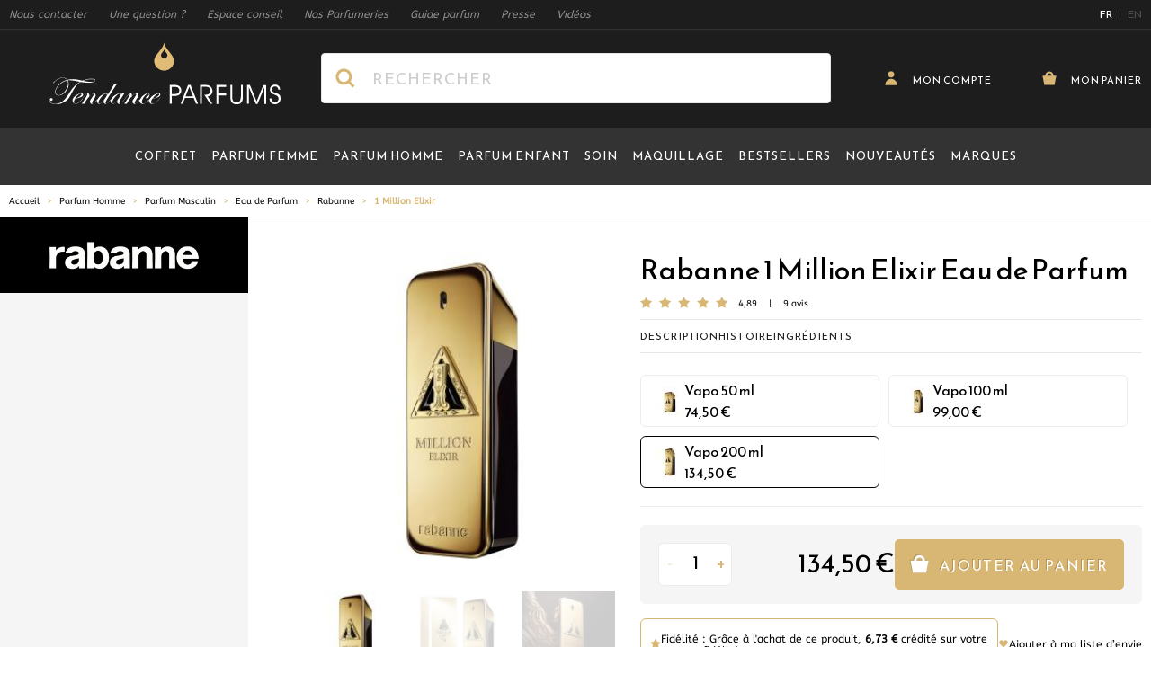

--- FILE ---
content_type: image/svg+xml
request_url: https://cdn.tendance-parfums.com/static/version1767982549/frontend/TendanceParfums/Site/fr_FR/images/c-icon__stars--bkg.svg
body_size: -295
content:
<?xml version="1.0" encoding="utf-8"?>
<!-- Generator: Adobe Illustrator 22.1.0, SVG Export Plug-In . SVG Version: 6.00 Build 0)  -->
<svg version="1.1" id="Calque_1" xmlns="http://www.w3.org/2000/svg" xmlns:xlink="http://www.w3.org/1999/xlink" x="0px" y="0px"
	 viewBox="0 0 126.2 15.8" style="enable-background:new 0 0 126.2 15.8;" xml:space="preserve">
<path style="fill-rule:evenodd;clip-rule:evenodd;fill:#E2E2E2;" d="M8.5,0l2.8,5L17,6.1l-4,4.1l0.7,5.6l-5.2-2.4l-5.2,2.4L4,10.2
	L0,6.1L5.7,5L8.5,0"/>
<path style="fill-rule:evenodd;clip-rule:evenodd;fill:#E2E2E2;" d="M35.8,0l2.8,5l5.7,1.1l-4,4.1l0.7,5.6l-5.2-2.4l-5.2,2.4
	l0.7-5.6l-4-4.1L33,5L35.8,0"/>
<path style="fill-rule:evenodd;clip-rule:evenodd;fill:#E2E2E2;" d="M63.1,0l2.8,5l5.7,1.1l-4,4.1l0.7,5.6l-5.2-2.4l-5.2,2.4
	l0.7-5.6l-4-4.1L60.3,5L63.1,0"/>
<path style="fill-rule:evenodd;clip-rule:evenodd;fill:#E2E2E2;" d="M90.4,0l2.8,5l5.7,1.1l-4,4.1l0.7,5.6l-5.2-2.4l-5.2,2.4
	l0.7-5.6l-4-4.1L87.6,5L90.4,0"/>
<path style="fill-rule:evenodd;clip-rule:evenodd;fill:#E2E2E2;" d="M117.7,0l2.8,5l5.7,1.1l-4,4.1l0.7,5.6l-5.2-2.4l-5.2,2.4
	l0.7-5.6l-4-4.1l5.7-1.1L117.7,0"/>
</svg>
